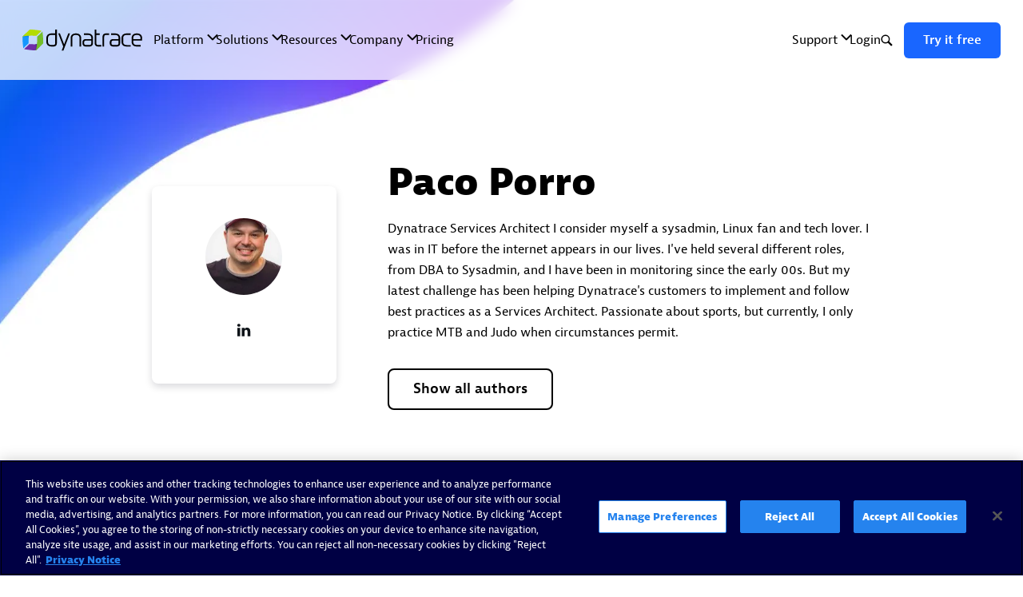

--- FILE ---
content_type: text/html; charset=UTF-8
request_url: https://www.dynatrace.com/news/blog/author/paco.porro/
body_size: 51684
content:
<!DOCTYPE html>
<html lang="en">
<head>

<meta charset="UTF-8">
<meta http-equiv="X-UA-Compatible" content="IE=edge">
<meta name="viewport" content="width=device-width, initial-scale=1">

<link rel="preload" href="https://dt-cdn.net/images/newshub-bg-default-2880-058b329f4d.webp" as="image">

<script data-cfasync="false" id="marvel" data-customerid="f00000000236551" src="https://marvel-b2-cdn.bc0a.com/marvel.js"></script>

<title>Paco Porro | Dynatrace blog</title>

<link rel="preconnect" href="https://news.cdn.dm.dynatrace.com" crossorigin>
<link rel="preconnect" href="https://cdn.b0e8.com/" crossorigin>
<link rel="preconnect" href="https://cdn.cookielaw.org" crossorigin>
<link rel="preconnect" href="https://www.googletagmanager.com" crossorigin>
<link rel="preconnect" href="https://www.google-analytics.com" crossorigin>

<link rel="preload" href="https://www.dynatrace.com/news/wp-content/themes/dynatrace-newshub/main.js?ver=1.0.0" as="script">
<link rel="preload" href="https://www.dynatrace.com/news/wp-content/plugins/dynatrace-newshub/public/js/main.js?ver=1.0.0" as="script">
<link rel="preload" href="https://marvel-b2-cdn.bc0a.com/marvel.js" as="script">
<link rel="preload" href="https://www.dynatrace.com/news/wp-content/themes/dynatrace-newshub/photoswipe.css?v=1.0.0" as="style">
<link rel="preload" href="https://www.dynatrace.com/news/wp-content/themes/dynatrace-newshub/style.css?v=1.0.0" as="style">

<link rel="stylesheet" type="text/css" href="https://www.dynatrace.com/news/wp-content/themes/dynatrace-newshub/style.css?v=1.0.0">

<script type="text/javascript">
  var dynatraceFont = dynatraceFont || {};
  dynatraceFont.storeKeysOld = ['fcache', 'fcache1', 'fcacheV2', 'fcacheV3'];
  dynatraceFont.storeKey = 'fcacheV4'

  dynatraceFont.addStyles = function addStyles(fonts) {
    if (document.getElementById('font-css') !== null) {
      return;
    }
    var scriptElem = document.getElementsByTagName('script')[0];
    var styleTag = document.createElement('style');
    styleTag.id = 'font-css';
    styleTag.setAttribute('type', 'text/css');
    styleTag.innerHTML = fonts;
    scriptElem.parentNode.insertBefore(styleTag, scriptElem);
  }

  if (localStorage.getItem(dynatraceFont.storeKey) !== null) {
    dynatraceFont.addStyles(localStorage.getItem(dynatraceFont.storeKey));
  }
</script>

<script type="speculationrules">
{
  "prerender": [{
    "where": {
      "href_matches": "/*"
    },
    "eagerness": "moderate"
  }]
}
</script>

<script id="ga-datalayer">
  window.dataLayer = window.dataLayer || [];
  function gtag(){dataLayer.push(arguments);}
    gtag('consent', 'default', {
    'ad_storage': 'granted', 'analytics_storage': 'granted',
    'wait_for_update': 500
    });
  gtag('consent', 'default', {
    'ad_storage': 'denied', 'analytics_storage': 'denied',
    'region': [
      'AT', 'BE', 'BG', 'HR', 'CY', 'CZ', 'DK', 'EE', 'FI', 'FR',
      'DE', 'GR', 'HU', 'IE', 'IT', 'LV', 'LT', 'LU', 'MT', 'NL',
      'PL', 'PT', 'RO', 'SK', 'SI', 'ES', 'SE', 'BR'
        ],    
    'wait_for_update': 500
  });

</script>
<!-- Google Tag Manager -->
<script>(function(w,d,s,l,i){w[l]=w[l]||[];w[l].push({'gtm.start':
new Date().getTime(),event:'gtm.js'});var f=d.getElementsByTagName(s)[0],
j=d.createElement(s),dl=l!='dataLayer'?'&l='+l:'';j.async=true;j.src=
'//www.googletagmanager.com/gtm.js?id='+i+dl;f.parentNode.insertBefore(j,f);
})(window,document,'script','dataLayer','GTM-PMMFLL');</script>
<!-- End Google Tag Manager -->

<script async="" data-id="bec" org-id="f00000000236551" domain=".dynatrace.com" session-timeout="86400000" src="https://cdn.b0e8.com/conv_v3.js"></script>
<script>
  var onetrust_guids = {"www.dynatrace.com": "933013ef-2764-426e-8fc7-0c9f91a46b52", "www.dynatrace.fr": "3caff47f-8e3a-4c74-ac50-99791d544160", "www.dynatrace.de": "667ffe2c-1fac-4705-89d9-ba5e125f56b1", "www.dynatrace.es": "aaedbe14-1cb4-4aaf-a59e-4c12d36e2eed", "www.dynatrace.it": "1a1690f2-f063-43b4-8177-5510a42e7479", "www.dynatrace.cn": "0"}
  if (location.host in onetrust_guids) {
    var onetrust_guid = onetrust_guids[location.host];
  } else {
    var onetrust_guid = "933013ef-2764-426e-8fc7-0c9f91a46b52-test";
  }

  (function() {
    if (onetrust_guid != "0") {
      var el = document.createElement('script');
      el.setAttribute('src', 'https://cdn.cookielaw.org/scripttemplates/otSDKStub.js');
      el.setAttribute('charset', 'UTF-8');
      el.setAttribute('data-ignore-ga', 'true');
      el.setAttribute('data-domain-script', onetrust_guid);
      document.head.appendChild(el);
    }
  })();
  </script>
<script type="text/javascript">
function OptanonWrapper() { }
</script>
<script>
    !function(){var analytics=window.analytics=window.analytics||[];if(!analytics.initialize)if(analytics.invoked)window.console&&console.error&&console.error("Segment snippet included twice.");else{analytics.invoked=!0;analytics.methods=["trackSubmit","trackClick","trackLink","trackForm","pageview","identify","reset","group","track","ready","alias","debug","page","once","off","on","addSourceMiddleware","addIntegrationMiddleware","setAnonymousId","addDestinationMiddleware"];analytics.factory=function(e){return function(){var t=Array.prototype.slice.call(arguments);t.unshift(e);analytics.push(t);return analytics}};for(var e=0;e<analytics.methods.length;e++){var key=analytics.methods[e];analytics[key]=analytics.factory(key)}analytics.load=function(key,e){var t=document.createElement("script");t.type="text/javascript";t.async=!0;t.src="https://t.dynatrace.com/analytics.js/v1/" + key + "/analytics.min.js";var n=document.getElementsByTagName("script")[0];n.parentNode.insertBefore(t,n);analytics._loadOptions=e};analytics._writeKey="bzbvRrB9RABVPe79rvJErOf58RuOHJ4w";;analytics.SNIPPET_VERSION="4.15.3";
    var useragent = navigator.userAgent.toLowerCase();
    var regex = /(gomezagent|apm synthetic agent|ruxitsynthetic|krt16m|ktxn|khte|ktht|kmwm|dynatrace|rigor|archivebox|datadogsynthetics|chrome\/38.0.2125.111)/g;
    var prod_hosts = ["www.dynatrace.com", "www.dynatrace.fr", "www.dynatrace.de", "www.dynatrace.es", "www.dynatrace.it", "www.dynatrace.cn"];
    if (prod_hosts.includes(location.host)) { key = "15mnBRiTBpJAtC1Bkl4nS7LDpWAmVyUt" } else { key = "bzbvRrB9RABVPe79rvJErOf58RuOHJ4w" };
    if (!useragent.match(regex)) {
        analytics.load(key);
        analytics.page();
    }}}();
</script>
<!-- Usersnap Script -->
  <script type="text/javascript">
    var s = document.createElement('script')
    s.async = true;
        s.src = 'https://www.dynat' + 'race.com/customscripts/usersnap.js';
    document.head.appendChild(s);
  </script>

<script>
  function loadScript(url, callback) {
    var script = document.createElement('script');
    script.type = 'text/javascript';

    script.onload = function() {
      callback();
    };

    script.src = url;
    document.getElementsByTagName('head')[0].appendChild(script);
  }

  var highlight = document.querySelectorAll('pre code');
  
  if (highlight) {
    var link = document.createElement('link');
    link.rel = 'stylesheet';
    link.href = '//cdnjs.cloudflare.com/ajax/libs/highlight.js/9.13.1/styles/atom-one-dark-reasonable.min.css';
    document.head.appendChild(link);

    document.addEventListener('DOMContentLoaded', (event) => {
      loadScript('//cdnjs.cloudflare.com/ajax/libs/highlight.js/11.8.0/highlight.min.js', function() {
        document.querySelectorAll('pre code').forEach((block) => {
          hljs.highlightBlock(block);
        });
      });
    });
  }
</script>

<link rel="icon" href="https://www.dynatrace.com/news/wp-content/themes/dynatrace-newshub/favicon.ico">
<link rel="apple-touch-icon" sizes="180x180" href="https://dt-cdn.net/images/apple-touch-icon-180x180-180-80738a22c0.png">



<meta name='robots' content='index, follow, max-image-preview:large, max-snippet:-1, max-video-preview:-1' />

	<!-- This site is optimized with the Yoast SEO Premium plugin v26.5 (Yoast SEO v26.5) - https://yoast.com/wordpress/plugins/seo/ -->
	<meta name="description" content="Dynatrace Services Architect I consider myself a sysadmin, Linux fan and tech lover. I was in IT before the internet appears in our lives. I&#039;ve held several different roles, from DBA to Sysadmin, and I have been in monitoring since the early 00s. But my latest challenge has been helping Dynatrace&#039;s customers to implement and follow best practices as a Services Architect. Passionate about sports, but currently, I only practice MTB and Judo when circumstances permit." />
	<link rel="canonical" href="https://www.dynatrace.com/news/blog/author/paco-porro/" />
	<meta property="og:locale" content="en_US" />
	<meta property="og:type" content="profile" />
	<meta property="og:title" content="Paco Porro" />
	<meta property="og:url" content="https://www.dynatrace.com/news/blog/author/paco-porro/" />
	<meta property="og:site_name" content="Dynatrace news" />
	<meta property="og:image" content="https://dt-cdn.net/wp-content/uploads/2023/01/paco_porro_alonso.jpg" />
	<meta name="twitter:card" content="summary_large_image" />
	<meta name="twitter:site" content="@Dynatrace" />
	<script type="application/ld+json" class="yoast-schema-graph">{"@context":"https://schema.org","@graph":[{"@type":"ProfilePage","@id":"https://www.dynatrace.com/news/blog/author/paco-porro/","url":"https://www.dynatrace.com/news/blog/author/paco-porro/","name":"Paco Porro | Dynatrace news","isPartOf":{"@id":"https://www.dynatrace.com/news/#website"},"primaryImageOfPage":{"@id":"https://www.dynatrace.com/news/blog/author/paco-porro/#primaryimage"},"image":{"@id":"https://www.dynatrace.com/news/blog/author/paco-porro/#primaryimage"},"thumbnailUrl":"https://news.cdn.dm.dynatrace.com/wp-content/uploads/2022/06/business-illustration-sh.jpg","description":"Dynatrace Services Architect I consider myself a sysadmin, Linux fan and tech lover. I was in IT before the internet appears in our lives. I've held several different roles, from DBA to Sysadmin, and I have been in monitoring since the early 00s. But my latest challenge has been helping Dynatrace's customers to implement and follow best practices as a Services Architect. Passionate about sports, but currently, I only practice MTB and Judo when circumstances permit.","breadcrumb":{"@id":"https://www.dynatrace.com/news/blog/author/paco-porro/#breadcrumb"},"inLanguage":"en","potentialAction":[{"@type":"ReadAction","target":["https://www.dynatrace.com/news/blog/author/paco-porro/"]}]},{"@type":"ImageObject","inLanguage":"en","@id":"https://www.dynatrace.com/news/blog/author/paco-porro/#primaryimage","url":"https://news.cdn.dm.dynatrace.com/wp-content/uploads/2022/06/business-illustration-sh.jpg","contentUrl":"https://news.cdn.dm.dynatrace.com/wp-content/uploads/2022/06/business-illustration-sh.jpg","width":1000,"height":667,"caption":"These four essential steps help SREs deliver objective success with SLOs."},{"@type":"BreadcrumbList","@id":"https://www.dynatrace.com/news/blog/author/paco-porro/#breadcrumb","itemListElement":[{"@type":"ListItem","position":1,"name":"Home","item":"https://www.dynatrace.com/news/"},{"@type":"ListItem","position":2,"name":"Archives for Paco Porro"}]},{"@type":"WebSite","@id":"https://www.dynatrace.com/news/#website","url":"https://www.dynatrace.com/news/","name":"Dynatrace news","description":"The tech industry is moving fast and our customers are as well. Stay up-to-date with the latest trends, best practices, thought leadership, and our solution&#039;s biweekly feature releases.","publisher":{"@id":"https://www.dynatrace.com/news/#organization"},"potentialAction":[{"@type":"SearchAction","target":{"@type":"EntryPoint","urlTemplate":"https://www.dynatrace.com/news/?s={search_term_string}"},"query-input":{"@type":"PropertyValueSpecification","valueRequired":true,"valueName":"search_term_string"}}],"inLanguage":"en"},{"@type":"Organization","@id":"https://www.dynatrace.com/news/#organization","name":"Dynatrace","url":"https://www.dynatrace.com/news/","logo":{"@type":"ImageObject","inLanguage":"en","@id":"https://www.dynatrace.com/news/#/schema/logo/image/","url":"https://news.cdn.dm.dynatrace.com/wp-content/uploads/2025/07/dynatrace_web.png","contentUrl":"https://news.cdn.dm.dynatrace.com/wp-content/uploads/2025/07/dynatrace_web.png","width":717,"height":201,"caption":"Dynatrace"},"image":{"@id":"https://www.dynatrace.com/news/#/schema/logo/image/"},"sameAs":["https://www.facebook.com/Dynatrace/","https://x.com/Dynatrace","https://www.instagram.com/dynatrace/","https://www.linkedin.com/company/dynatrace","https://www.youtube.com/c/dynatrace","https://en.wikipedia.org/wiki/Dynatrace","https://www.glassdoor.com/Overview/Working-at-Dynatrace-EI_IE309684.1120.htm"],"description":"Dynatrace is advancing observability for today’s digital businesses, helping to transform the complexity of modern digital ecosystems into powerful business assets. By leveraging AI-powered insights, Dynatrace enables organizations to analyze, automate, and innovate faster to drive their business forward."},{"@type":"Person","@id":"https://www.dynatrace.com/news/#/schema/person/ea54776434b368bde7e37cdac7adeaba","name":"Paco Porro","image":{"@type":"ImageObject","inLanguage":"en","@id":"https://www.dynatrace.com/news/#/schema/person/image/f8b6752a824ab13611e73e3234310d85","url":"https://news.cdn.dm.dynatrace.com/wp-content/uploads/2023/01/paco_porro_alonso-120x120.jpg","contentUrl":"https://news.cdn.dm.dynatrace.com/wp-content/uploads/2023/01/paco_porro_alonso-120x120.jpg","caption":"Paco Porro"},"description":"Dynatrace Services Architect I consider myself a sysadmin, Linux fan and tech lover. I was in IT before the internet appears in our lives. I've held several different roles, from DBA to Sysadmin, and I have been in monitoring since the early 00s. But my latest challenge has been helping Dynatrace's customers to implement and follow best practices as a Services Architect. Passionate about sports, but currently, I only practice MTB and Judo when circumstances permit.","sameAs":["francisco-porro-alonso"],"mainEntityOfPage":{"@id":"https://www.dynatrace.com/news/blog/author/paco-porro/"}}]}</script>
	<!-- / Yoast SEO Premium plugin. -->


<link rel="alternate" type="application/rss+xml" title="Dynatrace news &raquo; Feed" href="https://www.dynatrace.com/news/feed/" />
<link rel="alternate" type="application/rss+xml" title="Dynatrace news &raquo; Posts by Paco Porro Feed" href="https://www.dynatrace.com/news/blog/author/paco-porro/feed/" />
<style id='wp-img-auto-sizes-contain-inline-css' type='text/css'>
img:is([sizes=auto i],[sizes^="auto," i]){contain-intrinsic-size:3000px 1500px}
/*# sourceURL=wp-img-auto-sizes-contain-inline-css */
</style>
<style id='classic-theme-styles-inline-css' type='text/css'>
/*! This file is auto-generated */
.wp-block-button__link{color:#fff;background-color:#32373c;border-radius:9999px;box-shadow:none;text-decoration:none;padding:calc(.667em + 2px) calc(1.333em + 2px);font-size:1.125em}.wp-block-file__button{background:#32373c;color:#fff;text-decoration:none}
/*# sourceURL=/wp-includes/css/classic-themes.min.css */
</style>
<style>.post-thumbnail img[src$='.svg'] { width: 100%; height: auto; }</style><meta name="twitter:partner" content="tfwp" />
<meta name="twitter:card" content="summary" /><meta name="twitter:title" content="Paco Porro" /><meta name="twitter:description" content="Dynatrace Services Architect I consider myself a sysadmin, Linux fan and tech lover. I was in IT before the internet appears in our lives. I&#039;ve held several different roles, from DBA to Sysadmin, and I have been in monitoring since the early 00s. But my latest challenge has been helping Dynatrace&#039;s customers to implement and&hellip;" />


<style id='global-styles-inline-css' type='text/css'>
:root{--wp--preset--aspect-ratio--square: 1;--wp--preset--aspect-ratio--4-3: 4/3;--wp--preset--aspect-ratio--3-4: 3/4;--wp--preset--aspect-ratio--3-2: 3/2;--wp--preset--aspect-ratio--2-3: 2/3;--wp--preset--aspect-ratio--16-9: 16/9;--wp--preset--aspect-ratio--9-16: 9/16;--wp--preset--color--black: #000000;--wp--preset--color--cyan-bluish-gray: #abb8c3;--wp--preset--color--white: #ffffff;--wp--preset--color--pale-pink: #f78da7;--wp--preset--color--vivid-red: #cf2e2e;--wp--preset--color--luminous-vivid-orange: #ff6900;--wp--preset--color--luminous-vivid-amber: #fcb900;--wp--preset--color--light-green-cyan: #7bdcb5;--wp--preset--color--vivid-green-cyan: #00d084;--wp--preset--color--pale-cyan-blue: #8ed1fc;--wp--preset--color--vivid-cyan-blue: #0693e3;--wp--preset--color--vivid-purple: #9b51e0;--wp--preset--gradient--vivid-cyan-blue-to-vivid-purple: linear-gradient(135deg,rgb(6,147,227) 0%,rgb(155,81,224) 100%);--wp--preset--gradient--light-green-cyan-to-vivid-green-cyan: linear-gradient(135deg,rgb(122,220,180) 0%,rgb(0,208,130) 100%);--wp--preset--gradient--luminous-vivid-amber-to-luminous-vivid-orange: linear-gradient(135deg,rgb(252,185,0) 0%,rgb(255,105,0) 100%);--wp--preset--gradient--luminous-vivid-orange-to-vivid-red: linear-gradient(135deg,rgb(255,105,0) 0%,rgb(207,46,46) 100%);--wp--preset--gradient--very-light-gray-to-cyan-bluish-gray: linear-gradient(135deg,rgb(238,238,238) 0%,rgb(169,184,195) 100%);--wp--preset--gradient--cool-to-warm-spectrum: linear-gradient(135deg,rgb(74,234,220) 0%,rgb(151,120,209) 20%,rgb(207,42,186) 40%,rgb(238,44,130) 60%,rgb(251,105,98) 80%,rgb(254,248,76) 100%);--wp--preset--gradient--blush-light-purple: linear-gradient(135deg,rgb(255,206,236) 0%,rgb(152,150,240) 100%);--wp--preset--gradient--blush-bordeaux: linear-gradient(135deg,rgb(254,205,165) 0%,rgb(254,45,45) 50%,rgb(107,0,62) 100%);--wp--preset--gradient--luminous-dusk: linear-gradient(135deg,rgb(255,203,112) 0%,rgb(199,81,192) 50%,rgb(65,88,208) 100%);--wp--preset--gradient--pale-ocean: linear-gradient(135deg,rgb(255,245,203) 0%,rgb(182,227,212) 50%,rgb(51,167,181) 100%);--wp--preset--gradient--electric-grass: linear-gradient(135deg,rgb(202,248,128) 0%,rgb(113,206,126) 100%);--wp--preset--gradient--midnight: linear-gradient(135deg,rgb(2,3,129) 0%,rgb(40,116,252) 100%);--wp--preset--font-size--small: 13px;--wp--preset--font-size--medium: 20px;--wp--preset--font-size--large: 36px;--wp--preset--font-size--x-large: 42px;--wp--preset--spacing--20: 0.44rem;--wp--preset--spacing--30: 0.67rem;--wp--preset--spacing--40: 1rem;--wp--preset--spacing--50: 1.5rem;--wp--preset--spacing--60: 2.25rem;--wp--preset--spacing--70: 3.38rem;--wp--preset--spacing--80: 5.06rem;--wp--preset--shadow--natural: 6px 6px 9px rgba(0, 0, 0, 0.2);--wp--preset--shadow--deep: 12px 12px 50px rgba(0, 0, 0, 0.4);--wp--preset--shadow--sharp: 6px 6px 0px rgba(0, 0, 0, 0.2);--wp--preset--shadow--outlined: 6px 6px 0px -3px rgb(255, 255, 255), 6px 6px rgb(0, 0, 0);--wp--preset--shadow--crisp: 6px 6px 0px rgb(0, 0, 0);}:where(.is-layout-flex){gap: 0.5em;}:where(.is-layout-grid){gap: 0.5em;}body .is-layout-flex{display: flex;}.is-layout-flex{flex-wrap: wrap;align-items: center;}.is-layout-flex > :is(*, div){margin: 0;}body .is-layout-grid{display: grid;}.is-layout-grid > :is(*, div){margin: 0;}:where(.wp-block-columns.is-layout-flex){gap: 2em;}:where(.wp-block-columns.is-layout-grid){gap: 2em;}:where(.wp-block-post-template.is-layout-flex){gap: 1.25em;}:where(.wp-block-post-template.is-layout-grid){gap: 1.25em;}.has-black-color{color: var(--wp--preset--color--black) !important;}.has-cyan-bluish-gray-color{color: var(--wp--preset--color--cyan-bluish-gray) !important;}.has-white-color{color: var(--wp--preset--color--white) !important;}.has-pale-pink-color{color: var(--wp--preset--color--pale-pink) !important;}.has-vivid-red-color{color: var(--wp--preset--color--vivid-red) !important;}.has-luminous-vivid-orange-color{color: var(--wp--preset--color--luminous-vivid-orange) !important;}.has-luminous-vivid-amber-color{color: var(--wp--preset--color--luminous-vivid-amber) !important;}.has-light-green-cyan-color{color: var(--wp--preset--color--light-green-cyan) !important;}.has-vivid-green-cyan-color{color: var(--wp--preset--color--vivid-green-cyan) !important;}.has-pale-cyan-blue-color{color: var(--wp--preset--color--pale-cyan-blue) !important;}.has-vivid-cyan-blue-color{color: var(--wp--preset--color--vivid-cyan-blue) !important;}.has-vivid-purple-color{color: var(--wp--preset--color--vivid-purple) !important;}.has-black-background-color{background-color: var(--wp--preset--color--black) !important;}.has-cyan-bluish-gray-background-color{background-color: var(--wp--preset--color--cyan-bluish-gray) !important;}.has-white-background-color{background-color: var(--wp--preset--color--white) !important;}.has-pale-pink-background-color{background-color: var(--wp--preset--color--pale-pink) !important;}.has-vivid-red-background-color{background-color: var(--wp--preset--color--vivid-red) !important;}.has-luminous-vivid-orange-background-color{background-color: var(--wp--preset--color--luminous-vivid-orange) !important;}.has-luminous-vivid-amber-background-color{background-color: var(--wp--preset--color--luminous-vivid-amber) !important;}.has-light-green-cyan-background-color{background-color: var(--wp--preset--color--light-green-cyan) !important;}.has-vivid-green-cyan-background-color{background-color: var(--wp--preset--color--vivid-green-cyan) !important;}.has-pale-cyan-blue-background-color{background-color: var(--wp--preset--color--pale-cyan-blue) !important;}.has-vivid-cyan-blue-background-color{background-color: var(--wp--preset--color--vivid-cyan-blue) !important;}.has-vivid-purple-background-color{background-color: var(--wp--preset--color--vivid-purple) !important;}.has-black-border-color{border-color: var(--wp--preset--color--black) !important;}.has-cyan-bluish-gray-border-color{border-color: var(--wp--preset--color--cyan-bluish-gray) !important;}.has-white-border-color{border-color: var(--wp--preset--color--white) !important;}.has-pale-pink-border-color{border-color: var(--wp--preset--color--pale-pink) !important;}.has-vivid-red-border-color{border-color: var(--wp--preset--color--vivid-red) !important;}.has-luminous-vivid-orange-border-color{border-color: var(--wp--preset--color--luminous-vivid-orange) !important;}.has-luminous-vivid-amber-border-color{border-color: var(--wp--preset--color--luminous-vivid-amber) !important;}.has-light-green-cyan-border-color{border-color: var(--wp--preset--color--light-green-cyan) !important;}.has-vivid-green-cyan-border-color{border-color: var(--wp--preset--color--vivid-green-cyan) !important;}.has-pale-cyan-blue-border-color{border-color: var(--wp--preset--color--pale-cyan-blue) !important;}.has-vivid-cyan-blue-border-color{border-color: var(--wp--preset--color--vivid-cyan-blue) !important;}.has-vivid-purple-border-color{border-color: var(--wp--preset--color--vivid-purple) !important;}.has-vivid-cyan-blue-to-vivid-purple-gradient-background{background: var(--wp--preset--gradient--vivid-cyan-blue-to-vivid-purple) !important;}.has-light-green-cyan-to-vivid-green-cyan-gradient-background{background: var(--wp--preset--gradient--light-green-cyan-to-vivid-green-cyan) !important;}.has-luminous-vivid-amber-to-luminous-vivid-orange-gradient-background{background: var(--wp--preset--gradient--luminous-vivid-amber-to-luminous-vivid-orange) !important;}.has-luminous-vivid-orange-to-vivid-red-gradient-background{background: var(--wp--preset--gradient--luminous-vivid-orange-to-vivid-red) !important;}.has-very-light-gray-to-cyan-bluish-gray-gradient-background{background: var(--wp--preset--gradient--very-light-gray-to-cyan-bluish-gray) !important;}.has-cool-to-warm-spectrum-gradient-background{background: var(--wp--preset--gradient--cool-to-warm-spectrum) !important;}.has-blush-light-purple-gradient-background{background: var(--wp--preset--gradient--blush-light-purple) !important;}.has-blush-bordeaux-gradient-background{background: var(--wp--preset--gradient--blush-bordeaux) !important;}.has-luminous-dusk-gradient-background{background: var(--wp--preset--gradient--luminous-dusk) !important;}.has-pale-ocean-gradient-background{background: var(--wp--preset--gradient--pale-ocean) !important;}.has-electric-grass-gradient-background{background: var(--wp--preset--gradient--electric-grass) !important;}.has-midnight-gradient-background{background: var(--wp--preset--gradient--midnight) !important;}.has-small-font-size{font-size: var(--wp--preset--font-size--small) !important;}.has-medium-font-size{font-size: var(--wp--preset--font-size--medium) !important;}.has-large-font-size{font-size: var(--wp--preset--font-size--large) !important;}.has-x-large-font-size{font-size: var(--wp--preset--font-size--x-large) !important;}
/*# sourceURL=global-styles-inline-css */
</style>
</head>

<body class="archive author author-paco-porro author-495 wp-theme-dynatrace-newshub ">

<!-- Google Tag Manager -->
<noscript><iframe src="//www.googletagmanager.com/ns.html?id=GTM-PMMFLL"
height="0" width="0" style="display:none;visibility:hidden"></iframe></noscript>
<!-- End Google Tag Manager -->
<dt-common-navigation
  variant="light-transparent"
  endpoint="live-en"
  
  
>
</dt-common-navigation>
<svg xmlns="https://www.w3.org/2000/svg" style="width:0; height:0; display: none;" aria-hidden="true" hidden>
  <defs>
		<symbol id="mail" viewBox="0 0 512 512">
      <path d="m76.41,96c-27.19,0-48.98,22.49-48.98,49.17v221.5c0,26.68,21.79,49.34,48.98,49.34h359.19c27.19,0,48.98-22.66,48.98-49.34v-221.5c0-26.68-21.79-49.17-48.98-49.17H76.41Zm2.38,32h354.6l-167.69,156c-6.1,5.68-12.93,5.68-19.05,0L78.79,128Zm-18.71,26.67l111.23,103.34-111.23,108.67v-212Zm391.84,0v212l-110.89-108.84,110.89-103.16Zm-134.35,125.17l105.95,104.17H88.65l106.3-104,29.25,27.16c17.73,16.47,46.22,16.49,63.95,0l29.42-27.34Z"/>
    </symbol>

    <symbol id="x" viewBox="0 0 512 512">
      <path d="M289.1,221.2l129.5-150.6h-30.7l-112.5,130.7-89.8-130.7h-103.6l135.8,197.7-135.8,157.9h30.7l118.8-138.1,94.9,138.1h103.6l-140.9-205h0ZM247.1,270.1l-13.8-19.7L123.8,93.8h47.1l88.4,126.4,13.8,19.7,114.9,164.3h-47.1l-93.7-134.1h0Z"/>
    </symbol>

    <symbol id="linkedin" viewBox="0 0 512 512">
			<path d="M151.9,434.3V192.2H71.2v244.7h80.7V434.3z M112.8,158.4c28.6,0,46.8-18.2,46.8-41.6
				c-2.6-23.4-18.2-41.6-46.8-41.6S66,93.3,66,116.8S84.2,158.4,112.8,158.4L112.8,158.4L112.8,158.4z"/>
			<path d="M198.7,434.3h80.7V298.9c0-7.8,0-15.6,2.6-20.8c5.2-15.6,18.2-28.6,41.6-28.6c28.6,0,41.6,23.4,41.6,54.7
				v130.1H446V293.7c0-75.5-39-109.3-93.7-109.3c-44.2,0-62.5,23.4-72.9,41.6l0,0v-33.8h-80.7C198.7,215.7,198.7,434.3,198.7,434.3
				L198.7,434.3z"/>
	  </symbol>

    <symbol id="slideshare" viewBox="0 0 512 512">
      <g>
      	<ellipse cx="200" cy="219.3" rx="50.4" ry="47.4"/>
      	<ellipse cx="318.3" cy="219.3" rx="50.4" ry="47.4"/>
      	<g>
      		<path d="M453.3,242.7c-1.9-0.2-5.9,2.2-11.4,5.7v-164c0-21.2-17.2-38.4-38.4-38.4H109.8
      			c-21.2,0-38.4,17.2-38.4,38.4v164.8c-6.1-4-10.6-6.8-12.7-6.6c-5.3,0.6-10.3,3.6-8.1,12.8c2.2,9.1,36.7,42.8,89.9,64
      			c-5.7,13.6-9.2,30.9-9.2,49.8c0,10.7,1.7,39.9,15,61.3c7.7,12.4,28.2,33.4,52.9,35.1c11.9,0.8,25.3,0.8,36.6-8.6
      			c10.4-8.7,14.9-22.1,14.8-29.7c0-1,0-50.7,0-86.1l10.9,3.8c0,35.1,0,81.4,0,82.3c-0.1,7.5,4.4,21,14.8,29.7
      			c11.3,9.4,24.7,9.4,36.6,8.6c24.6-1.7,45.1-22.7,52.9-35.1c13.3-21.4,15-50.6,15-61.3c0-18.9-3.4-36.2-9.2-49.8
      			c53.3-21.2,87.7-54.9,89.9-64C463.7,246.3,458.6,243.3,453.3,242.7z M342.8,285.9c-9.5,1.4-45.7,1.1-60.2,0.3
      			c-14.5-0.8-20.9,12.3-21.2,20c0,0,0,0.1,0,0.2c-5.6-4.6-11-9.8-15.4-13.6c-3.4-4.1-9.5-7-16.6-6.6c-14.5,0.8-50.7,1.1-60.2-0.3
      			c-9.5-1.4-36.8-5.3-60.4-15c-5.6-2.3-11-5.1-16.2-8.1V94c0-14.3,11.6-25.9,25.9-25.9h276.2c14.3,0,25.9,11.6,25.9,25.9v168.1
      			c-5.5,3.2-11.4,6.3-17.4,8.8C379.5,280.6,352.2,284.5,342.8,285.9z"/>
      	</g>
      </g>
    </symbol>

    <symbol id="facebook" viewBox="0 0 512 512">
			<path d="M205.8,463.4V270.5h-63.4V186h63.4v-31.7c0-58.1,42.3-108.3,95.1-108.3h68.7v84.5h-68.7
				c-7.9,0-15.8,7.9-15.8,23.8v34.3h84.5v84.5h-84.5V466h-79.2V463.4z"/>
		</symbol>

    <symbol id="website" viewBox="0 0 512 512">
    	<path d="M445.583,251.194c-2.542-97.573-80.791-178.516-177.91-184.326c-7.401-1.138-15.24-1.134-21.959-0.124
    		C144.935,72.049,65.992,155.287,65.992,256.241C65.992,360.874,151.155,446,255.835,446c102.589,0,187.631-83.31,189.753-185.796
    		c0.28-1.443,0.42-2.905,0.42-4.456C446.008,254.176,445.864,252.646,445.583,251.194z M271.545,281.161V230.33
    		c25.918,0.46,49.648,2.157,72.305,5.179c0.435,6.981,0.478,14.04,0.478,20.24v0.835c0,6.699,0,13.078-0.385,19.386
    		C321.328,278.995,297.564,280.693,271.545,281.161z M371.844,271.271c0.229-4.822,0.338-9.946,0.338-15.523
    		c0-5.134-0.128-10.327-0.379-15.512c0.755,0.159,1.505,0.311,2.251,0.47c29.184,6.208,39.781,12.789,43.09,15.461
    		c-3.439,2.585-15.158,8.682-42.929,14.611C373.439,270.948,372.648,271.11,371.844,271.271z M383.596,214.062
    		c-4.566-1.037-9.368-2.008-14.603-2.956c-4.69-32.553-14.552-62.464-28.588-86.659c-1.874-3.247-3.829-6.389-5.855-9.418
    		c40.548,22.749,70.022,62.528,79.599,108.059C405.757,219.761,395.673,216.784,383.596,214.062z M340.361,304.694
    		c-4.571,26.006-12.667,49.512-23.541,68.27c-12.152,20.951-28.765,36.282-45.275,42.049V309.219
    		C296.104,308.809,318.214,307.355,340.361,304.694z M333.467,398.036c2.402-3.501,4.718-7.173,6.934-10.997
    		c14.045-24.223,23.906-54.135,28.592-86.671c5.039-0.915,9.935-1.907,14.599-2.952c12.181-2.75,22.343-5.754,30.81-9.123
    		C404.955,334.778,374.97,375.198,333.467,398.036z M271.545,202.255V96.47c16.358,5.744,32.884,21.067,45.048,42.051
    		c11.249,19.368,19.502,42.863,24.001,68.253C318.474,204.121,296.292,202.667,271.545,202.255z M173.943,206.764
    		c4.435-24.67,12.855-48.162,24.489-68.245c14.558-25.105,28.839-38.154,46.999-42.638v106.354
    		C214.413,202.626,194.794,204.206,173.943,206.764z M245.432,230.301v50.875c-33.017-0.466-54.359-2.414-75.067-5.214
    		c-0.227-2.013-0.499-4.035-0.773-6.062c-0.627-4.666-1.276-9.49-1.276-14.152c0-4.676,0.649-9.504,1.276-14.17
    		c0.274-2.028,0.55-4.051,0.773-6.063C191.143,232.707,212.504,230.754,245.432,230.301z M140.622,240.236
    		c-0.26,5.305-0.39,10.502-0.39,15.512c0,5.006,0.13,10.199,0.39,15.502c-0.761-0.154-1.518-0.313-2.266-0.476
    		c-26.384-5.631-38.494-11.917-42.572-14.984c4.202-3.241,16.316-9.492,42.572-15.084
    		C139.104,240.543,139.857,240.387,140.622,240.236z M171.985,124.439c-14.038,24.207-23.901,54.118-28.594,86.669
    		c-5.229,0.95-10.022,1.925-14.58,2.952c-12.479,2.818-22.832,5.898-31.386,9.356c9.612-46.181,39.571-86.349,80.869-109.051
    		C176.106,117.601,173.999,120.964,171.985,124.439z M128.816,297.416c4.658,1.041,9.546,2.033,14.574,2.952
    		c4.69,32.53,14.552,62.441,28.594,86.671c2.348,4.055,4.814,7.939,7.385,11.646c-42.266-22.782-72.725-63.583-82.176-110.731
    		C105.831,291.449,116.424,294.622,128.816,297.416z M245.432,309.234v106.368c-18.496-4.554-33.375-17.917-47.719-42.638
    		c-10.62-18.309-18.37-41.245-23.07-68.258C195.839,307.32,214.766,308.844,245.432,309.234z"/>
  	</symbol>

    <symbol id="rss" viewBox="0 0 512 512">
      <circle cx="129.4" cy="382.5" r="63.2"/>
      <path d="M109.1,179.7c-14.7,0-29.1,1.4-43.1,4.2v61c13.7-3.7,28.2-5.7,43.1-5.7c90.4,0,163.7,73.3,163.7,163.7
       c0,14.9-2,29.4-5.8,43.2h61.1c2.7-14,4.2-28.4,4.2-43.2C332.3,279.6,232.4,179.7,109.1,179.7z"/>
      <path d="M119.3,66c-18.1,0-35.9,1.5-53.3,4.4v60.4c17.2-3.5,35-5.3,53.3-5.3c147.6,0,267.3,119.7,267.3,267.3
       c0,18.3-1.9,36.1-5.4,53.3h60.5c2.9-17.4,4.4-35.2,4.4-53.3C446,212.2,299.7,66,119.3,66z"/>
    </symbol>

    <g id="search_magnifyingglass">
      <path d="M200.759,104.318c25.76,0,49.979,10.032,68.194,28.248c37.6,37.604,37.6,98.785,0,136.385
      c-18.216,18.216-42.434,28.248-68.194,28.248c-25.76,0-49.978-10.032-68.194-28.248c-18.216-18.212-28.245-42.431-28.245-68.19
      s10.029-49.979,28.245-68.194C150.781,114.351,174.999,104.318,200.759,104.318 M200.759,66
      c-34.486,0-68.973,13.157-95.286,39.475c-52.628,52.623-52.628,137.948,0,190.572c26.31,26.314,60.796,39.471,95.286,39.471
      c34.486,0,68.973-13.156,95.287-39.471c52.627-52.627,52.627-137.949,0-190.572C269.731,79.157,235.245,66,200.759,66L200.759,66z"></path>
      <path d="M443.765,411.84c2.979,2.979,2.979,7.858,0,10.837l-21.083,21.09c-2.979,2.979-7.854,2.979-10.837,0
      l-106.699-106.7c-2.979-2.979-2.979-7.857,0-10.836l21.086-21.087c2.982-2.979,7.854-2.979,10.837,0L443.765,411.84z"></path>
    </g>

		<symbol id="external_link" viewBox="0 0 512 512">
			<path d="M400 253.588V400H112V112h146.412l-48-48H80c-8.837 0-16 7.164-16 16v352c0 8.837 7.163 16 16 16h352c8.837 0 16-7.163 16-16V301.588l-48-48z"/>
			<path d="M278.294 64l62.226 62.225L210.745 256 256 301.255 385.775 171.48 448 233.706V64z"/>
		</symbol>

		<symbol id="dropdown_open" viewBox="0 0 512 512">
			<path d="M403.078 142.412L256 289.49 108.922 142.412l-45.255 45.255L256 380l192.333-192.333z"/>
		</symbol>

		<symbol id="support_help" viewBox="0 0 512 512">
			<path d="M256 64C149.961 64 64 149.961 64 256s85.961 192 192 192 192-85.961 192-192S362.039 64 256 64zm0 24.008c28.875 0 55.612 7.942 79.334 20.775l-35.692 35.708c-13.545-5.31-28.192-8.483-43.642-8.483-15.444 0-30.09 3.173-43.636 8.483l-35.695-35.708C200.384 95.95 227.128 88.008 256 88.008zM144.482 299.643l-35.715 35.7C95.953 311.62 88 284.875 88 256s7.953-55.604 20.767-79.334l35.715 35.7C139.172 225.933 136 240.558 136 256c0 15.45 3.172 30.098 8.482 43.643zM256 424c-28.872 0-55.616-7.95-79.331-20.76l35.695-35.715c13.545 5.31 28.192 8.483 43.636 8.483 15.45 0 30.097-3.173 43.642-8.483l35.692 35.716C311.612 416.05 284.875 424 256 424zm0-71.996c-53.022 0-96.004-42.982-96.004-96.004s42.982-96.004 96.004-96.004 96.004 42.982 96.004 96.004-42.982 96.004-96.004 96.004zm111.51-52.36C372.833 286.097 376 271.45 376 256c0-15.442-3.166-30.067-8.49-43.634l35.722-35.7C416.052 200.396 424 227.126 424 256c0 28.875-7.948 55.62-20.768 79.343l-35.723-35.7z"/>
		</symbol>

		<symbol id="filter" viewBox="0 0 512 512">
			<path d="M437.974 80H74.031c-6.39 0-10.845 5.166-9.906 11.478l4.317 28.937c.946 6.313 5.34 15.238 9.763 19.837l127.396 132.38c4.424 4.6 8.727 13.54 9.559 19.86L231.494 420.5c.832 6.328 6.737 11.501 13.128 11.501h22.754c6.39 0 12.303-5.173 13.135-11.5l16.326-128.008c.84-6.32 5.142-15.26 9.567-19.86l127.389-132.38c4.431-4.6 8.825-13.524 9.763-19.837l4.317-28.937C448.82 85.166 444.365 80 437.974 80zm-65.524 54.774l-36.132 37.547a12 12 0 0 1-8.646 3.68H184.33a12 12 0 0 1-8.647-3.68l-36.133-37.547c-2.446-2.541-.645-6.774 2.882-6.774h227.135c3.527 0 5.328 4.232 2.883 6.774z"/>
		</symbol>

		<symbol id="info" viewBox="0 0 16 32">
			<path d="M2.29335 32H3.31557V30.9778H2.29335V32ZM10.4711 32H11.4933V30.9778H10.4711V32ZM6.38224 32H7.40446V30.9778H6.38224V32ZM0.248901 32H1.27112V30.9778H0.248901V32ZM4.33779 32H5.36001V30.9778H4.33779V32ZM8.42668 32H9.4489V30.9778H8.42668V32ZM14.56 32H15.5822V30.9778H14.56V32ZM12.5156 32H13.5378V30.9778H12.5156V32ZM6.38224 1.02222H7.40446V0H6.38224V1.02222ZM10.4711 1.02222H11.4933V0H10.4711V1.02222ZM4.33779 1.02222H5.36001V0H4.33779V1.02222ZM8.42668 1.02222H9.4489V0H8.42668V1.02222ZM10.4711 2.74222H11.4933V1.72H10.4711V2.74222ZM4.33779 2.74222H5.36001V1.72H4.33779V2.74222ZM8.42668 2.74222H9.4489V1.72H8.42668V2.74222ZM6.38224 2.74222H7.40446V1.72H6.38224V2.74222ZM8.42668 4.46222H9.4489V3.44H8.42668V4.46222ZM4.33779 4.46222H5.36001V3.44H4.33779V4.46222ZM10.4711 4.46222H11.4933V3.44H10.4711V4.46222ZM6.38224 4.46222H7.40446V3.44H6.38224V4.46222ZM8.42668 6.18222H9.4489V5.16H8.42668V6.18222ZM6.38224 6.18222H7.40446V5.16H6.38224V6.18222ZM4.33779 6.18222H5.36001V5.16H4.33779V6.18222ZM10.4711 6.18222H11.4933V5.16H10.4711V6.18222ZM4.33779 11.3467H5.36001V10.3244H4.33779V11.3467ZM2.29335 11.3467H3.31557V10.3244H2.29335V11.3467ZM10.4711 11.3467H11.4933V10.3244H10.4711V11.3467ZM6.38224 11.3467H7.40446V10.3244H6.38224V11.3467ZM0.248901 11.3467H1.27112V10.3244H0.248901V11.3467ZM8.42668 11.3467H9.4489V10.3244H8.42668V11.3467ZM10.4711 13.0667H11.4933V12.0444H10.4711V13.0667ZM2.29335 13.0667H3.31557V12.0444H2.29335V13.0667ZM6.38224 13.0667H7.40446V12.0444H6.38224V13.0667ZM4.33779 13.0667H5.36001V12.0444H4.33779V13.0667ZM8.42668 13.0667H9.4489V12.0444H8.42668V13.0667ZM0.248901 13.0667H1.27112V12.0444H0.248901V13.0667ZM2.29335 14.7867H3.31557V13.7644H2.29335V14.7867ZM8.42668 14.7867H9.4489V13.7644H8.42668V14.7867ZM4.33779 14.7867H5.36001V13.7644H4.33779V14.7867ZM0.248901 14.7867H1.27112V13.7644H0.248901V14.7867ZM6.38224 14.7867H7.40446V13.7644H6.38224V14.7867ZM10.4711 14.7867H11.4933V13.7644H10.4711V14.7867ZM6.38224 16.5067H7.40446V15.4844H6.38224V16.5067ZM4.33779 16.5067H5.36001V15.4844H4.33779V16.5067ZM8.42668 16.5067H9.4489V15.4844H8.42668V16.5067ZM10.4711 16.5067H11.4933V15.4844H10.4711V16.5067ZM10.4711 18.2267H11.4933V17.2044H10.4711V18.2267ZM4.33779 18.2267H5.36001V17.2044H4.33779V18.2267ZM8.42668 18.2267H9.4489V17.2044H8.42668V18.2267ZM6.38224 18.2267H7.40446V17.2044H6.38224V18.2267ZM10.4711 19.9467H11.4933V18.9244H10.4711V19.9467ZM6.38224 19.9467H7.40446V18.9244H6.38224V19.9467ZM4.33779 19.9467H5.36001V18.9244H4.33779V19.9467ZM8.42668 19.9467H9.4489V18.9244H8.42668V19.9467ZM4.33779 21.6667H5.36001V20.6444H4.33779V21.6667ZM6.38224 21.6667H7.40446V20.6444H6.38224V21.6667ZM8.42668 21.6667H9.4489V20.6444H8.42668V21.6667ZM10.4711 21.6667H11.4933V20.6444H10.4711V21.6667ZM4.33779 23.3867H5.36001V22.3644H4.33779V23.3867ZM8.42668 23.3867H9.4489V22.3644H8.42668V23.3867ZM10.4711 23.3867H11.4933V22.3644H10.4711V23.3867ZM6.38224 23.3867H7.40446V22.3644H6.38224V23.3867ZM4.33779 25.1067H5.36001V24.0844H4.33779V25.1067ZM8.42668 25.1067H9.4489V24.0844H8.42668V25.1067ZM6.38224 25.1067H7.40446V24.0844H6.38224V25.1067ZM10.4711 25.1067H11.4933V24.0844H10.4711V25.1067ZM4.33779 26.8267H5.36001V25.8044H4.33779V26.8267ZM8.42668 26.8267H9.4489V25.8044H8.42668V26.8267ZM10.4711 26.8267H11.4933V25.8044H10.4711V26.8267ZM6.38224 26.8267H7.40446V25.8044H6.38224V26.8267ZM10.4711 28.5467H11.4933V27.5244H10.4711V28.5467ZM8.42668 28.5467H9.4489V27.5244H8.42668V28.5467ZM6.38224 28.5467H7.40446V27.5244H6.38224V28.5467ZM4.33779 28.5467H5.36001V27.5244H4.33779V28.5467ZM14.56 29.2444V30.2667H15.5822V29.2444H14.56ZM12.5156 30.2667H13.5378V29.2444H12.5156V30.2667ZM0.248901 30.2667H1.27112V29.2444H0.248901V30.2667ZM10.4711 30.2667H11.4933V29.2444H10.4711V30.2667ZM2.29335 30.2667H3.31557V29.2444H2.29335V30.2667ZM8.42668 30.2667H9.4489V29.2444H8.42668V30.2667ZM4.33779 30.2667H5.36001V29.2444H4.33779V30.2667ZM6.38224 30.2667H7.40446V29.2444H6.38224V30.2667Z" fill="black"/>
		</symbol>

  </defs>
</svg>


<main class="author-archive layout is-flex">

  <div class="container">
    <img src="https://dt-cdn.net/images/wave-half-left-1920-a5c903653b.jpg" class="masthead__background" alt="Section background" />
    <div itemscope itemtype="https://schema.org/Person" class="authorprofile  authorprofile--page">
  <div class="authorbox">
  <div itemprop="image" class="author__avatar">
          <img src="https://news.cdn.dm.dynatrace.com/wp-content/uploads/2023/01/paco_porro_alonso-150x150.jpg" width="124" height="124" srcset="https://news.cdn.dm.dynatrace.com/wp-content/uploads/2023/01/paco_porro_alonso.jpg 2x" alt="Paco Porro" class="avatar avatar-124 wp-user-avatar wp-user-avatar-124 alignnone photo" />
      </div>
  <span class="author__name byline vcard h-card p-author" itemprop="name">
  <span class="fn p-name">
    <a href="/news/blog/author/paco-porro/">Paco Porro</a>
  </span>
</span>
  <p class="author__social">
        <a href="https://www.linkedin.com/in/francisco-porro-alonso" target="_blank" class="btn btn--icon">
  <svg role="img" class="icon" viewBox="0 0 512 512">
    <use xmlns:xlink="https://www.w3.org/1999/xlink" xlink:href="#linkedin"></use>
  </svg>
</a>
              </p>
  </div>
    <div class="author__details">
    <h1>Paco Porro</h1>
          <p class="author__description" itemprop="description">
        Dynatrace Services Architect
I consider myself a sysadmin, Linux fan and tech lover. I was in IT before the internet appears in our lives.
I've held several different roles, from DBA to Sysadmin, and I  have been in monitoring since the early 00s. But my latest challenge has been helping Dynatrace's customers to implement and follow best practices as a Services Architect.
Passionate about sports, but currently, I only practice MTB and Judo when circumstances permit.
      </p>
              <a href="https://www.dynatrace.com/news/blog/author/" class="btn btn--tertiary">Show all authors</a>
      </div>
  </div>
  </div>

   <div class="js-container container container--feed  "
     >
       <span class="container__header js-container-header" >
  Paco Porro's articles
</span>    <div class="feed--grid feed--grid--3cols js-feed"
          >
   <a href="https://www.dynatrace.com/news/blog/slo-service-creating-global-slos/"
id="58396" class="feeditem js-feeditem hentry h-entry post-58396 post type-post status-publish format-standard has-post-thumbnail category-devops category-engineering category-observability tag-service-level-objectives tag-slo-management tag-slos">

        
      <div class="feeditem__image feeditem__image--custom featured-image">
  <img src="https://news.cdn.dm.dynatrace.com/wp-content/uploads/2022/06/business-illustration-sh-300x200.jpg"
       srcset="https://news.cdn.dm.dynatrace.com/wp-content/uploads/2022/06/business-illustration-sh-300x200.jpg 300w, https://news.cdn.dm.dynatrace.com/wp-content/uploads/2022/06/business-illustration-sh-768x512.jpg 768w, https://news.cdn.dm.dynatrace.com/wp-content/uploads/2022/06/business-illustration-sh-200x133.jpg 200w, https://news.cdn.dm.dynatrace.com/wp-content/uploads/2022/06/business-illustration-sh-400x267.jpg 400w, https://news.cdn.dm.dynatrace.com/wp-content/uploads/2022/06/business-illustration-sh-600x400.jpg 600w, https://news.cdn.dm.dynatrace.com/wp-content/uploads/2022/06/business-illustration-sh-800x534.jpg 800w, https://news.cdn.dm.dynatrace.com/wp-content/uploads/2022/06/business-illustration-sh.jpg 1000w"
       sizes="(min-width: 768px) 50vw, (min-width: 992px) 25vw, 100vw"
       alt="illustration showing the concept of SLOs, implementing service level objectives, implementing SLOs, global SLO services"
       loading="lazy"
       width="800"
       height="450">
</div>


    <article class="feeditem__content feeditem__content--">
      <div class="feeditem__content__header">
                        <div class="feeditem__meta">
                  </div>
      </div>

      <div class="feeditem__content__main">
        <h2 class="feeditem__title entry-title p-name">
          SLO service: Creating global SLOs for enterprise-wide quality standards
        </h2>
                </div>

      <div class="feeditem__content__footer">
          <div class="author">
  <span class="author__name byline vcard h-card p-author">
    <span class="fn p-name">
      By Paco Porro -
    </span>
  </span>
</div>
                        <time class="feeditem__date published updated dt-published" datetime="2023-07-05T07:35:51+00:00">
              July 5, 2023
            </time>
                  
      </div>
      <div class="feeditem__content__button">
        <span class="btn btn--link">
          Read now <svg width="19" height="10" viewBox="0 0 19 10" fill="none" xmlns="https://www.w3.org/2000/svg" class="btn__arrow">
            <path d="M-3.68138e-08 6L15.1 6L11.5 10L14 10L18.5 5L14 -6.37458e-08L11.5 -5.23626e-08L15.1 4L-2.45425e-08 4L-3.68138e-08 6Z" fill="currentColor"/>
          </svg>
        </span>
      </div>
  </article>

</a>
   <a href="https://www.dynatrace.com/news/blog/chatops-integration-with-dynatrace/"
id="57963" class="feeditem js-feeditem hentry h-entry post-57963 post type-post status-publish format-standard has-post-thumbnail category-devops category-engineering category-tips-and-tricks tag-chatops">

        
      <div class="feeditem__image feeditem__image--custom featured-image">
  <img src="https://news.cdn.dm.dynatrace.com/wp-content/uploads/2023/03/robotic-process-automati-300x169.jpg"
       srcset="https://news.cdn.dm.dynatrace.com/wp-content/uploads/2023/03/robotic-process-automati-300x169.jpg 300w, https://news.cdn.dm.dynatrace.com/wp-content/uploads/2023/03/robotic-process-automati-768x432.jpg 768w, https://news.cdn.dm.dynatrace.com/wp-content/uploads/2023/03/robotic-process-automati-200x113.jpg 200w, https://news.cdn.dm.dynatrace.com/wp-content/uploads/2023/03/robotic-process-automati-400x225.jpg 400w, https://news.cdn.dm.dynatrace.com/wp-content/uploads/2023/03/robotic-process-automati-600x338.jpg 600w, https://news.cdn.dm.dynatrace.com/wp-content/uploads/2023/03/robotic-process-automati.jpg 800w"
       sizes="(min-width: 768px) 50vw, (min-width: 992px) 25vw, 100vw"
       alt="chatops"
       loading="lazy"
       width="800"
       height="450">
</div>


    <article class="feeditem__content feeditem__content--">
      <div class="feeditem__content__header">
                        <div class="feeditem__meta">
                  </div>
      </div>

      <div class="feeditem__content__main">
        <h2 class="feeditem__title entry-title p-name">
          ChatOps integration with Dynatrace and Telegram or Google Chat
        </h2>
                </div>

      <div class="feeditem__content__footer">
          <div class="author">
  <span class="author__name byline vcard h-card p-author">
    <span class="fn p-name">
      By Paco Porro -
    </span>
  </span>
</div>
                        <time class="feeditem__date published updated dt-published" datetime="2023-06-05T07:01:19+00:00">
              June 5, 2023
            </time>
                  
      </div>
      <div class="feeditem__content__button">
        <span class="btn btn--link">
          Read now <svg width="19" height="10" viewBox="0 0 19 10" fill="none" xmlns="https://www.w3.org/2000/svg" class="btn__arrow">
            <path d="M-3.68138e-08 6L15.1 6L11.5 10L14 10L18.5 5L14 -6.37458e-08L11.5 -5.23626e-08L15.1 4L-2.45425e-08 4L-3.68138e-08 6Z" fill="currentColor"/>
          </svg>
        </span>
      </div>
  </article>

</a>
   <a href="https://www.dynatrace.com/news/blog/implementing-service-level-objectives/"
id="55410" class="feeditem js-feeditem hentry h-entry post-55410 post type-post status-publish format-standard has-post-thumbnail category-devops category-engineering category-observability tag-devops-automation tag-service-level-objectives tag-slos">

        
      <div class="feeditem__image feeditem__image--custom featured-image">
  <img src="https://news.cdn.dm.dynatrace.com/wp-content/uploads/2022/06/business-illustration-sh-300x200.jpg"
       srcset="https://news.cdn.dm.dynatrace.com/wp-content/uploads/2022/06/business-illustration-sh-300x200.jpg 300w, https://news.cdn.dm.dynatrace.com/wp-content/uploads/2022/06/business-illustration-sh-768x512.jpg 768w, https://news.cdn.dm.dynatrace.com/wp-content/uploads/2022/06/business-illustration-sh-200x133.jpg 200w, https://news.cdn.dm.dynatrace.com/wp-content/uploads/2022/06/business-illustration-sh-400x267.jpg 400w, https://news.cdn.dm.dynatrace.com/wp-content/uploads/2022/06/business-illustration-sh-600x400.jpg 600w, https://news.cdn.dm.dynatrace.com/wp-content/uploads/2022/06/business-illustration-sh-800x534.jpg 800w, https://news.cdn.dm.dynatrace.com/wp-content/uploads/2022/06/business-illustration-sh.jpg 1000w"
       sizes="(min-width: 768px) 50vw, (min-width: 992px) 25vw, 100vw"
       alt="illustration showing the concept of SLOs, implementing service level objectives, implementing SLOs, global SLO services"
       loading="lazy"
       width="800"
       height="450">
</div>


    <article class="feeditem__content feeditem__content--">
      <div class="feeditem__content__header">
                        <div class="feeditem__meta">
                  </div>
      </div>

      <div class="feeditem__content__main">
        <h2 class="feeditem__title entry-title p-name">
          Implementing service-level objectives to improve software quality
        </h2>
                </div>

      <div class="feeditem__content__footer">
          <div class="author">
  <span class="author__name byline vcard h-card p-author">
    <span class="fn p-name">
      By Paco Porro -
    </span>
  </span>
</div>
                        <time class="feeditem__date published updated dt-published" datetime="2022-12-27T08:16:32+00:00">
              December 27, 2022
            </time>
                  
      </div>
      <div class="feeditem__content__button">
        <span class="btn btn--link">
          Read now <svg width="19" height="10" viewBox="0 0 19 10" fill="none" xmlns="https://www.w3.org/2000/svg" class="btn__arrow">
            <path d="M-3.68138e-08 6L15.1 6L11.5 10L14 10L18.5 5L14 -6.37458e-08L11.5 -5.23626e-08L15.1 4L-2.45425e-08 4L-3.68138e-08 6Z" fill="currentColor"/>
          </svg>
        </span>
      </div>
  </article>

</a>
</div>
           </div>

</main> 

<div class="dt-common-footer-spacer"></div>
<dt-common-footer
    endpoint="live-en"
    variant="gradient"
></dt-common-footer>


<script type="speculationrules">
{"prefetch":[{"source":"document","where":{"and":[{"href_matches":"/news/*"},{"not":{"href_matches":["/news/wp-*.php","/news/wp-admin/*","/news/wp-content/uploads/*","/news/wp-content/*","/news/wp-content/plugins/*","/news/wp-content/themes/dynatrace-newshub/*","/news/*\\?(.+)"]}},{"not":{"selector_matches":"a[rel~=\"nofollow\"]"}},{"not":{"selector_matches":".no-prefetch, .no-prefetch a"}}]},"eagerness":"conservative"}]}
</script>
<script type="text/javascript" src="https://www.dynatrace.com/news/wp-content/plugins/dynatrace-newshub/public/js/main.js?ver=1.0.0" id="newshub_scripts-js"></script>
<script type="text/javascript" id="subscribe_scripts-js-extra">
/* <![CDATA[ */
var WPURLS = {"siteurl":"https://www.dynatrace.com/news"};
//# sourceURL=subscribe_scripts-js-extra
/* ]]> */
</script>
<script type="text/javascript" src="https://www.dynatrace.com/news/wp-content/plugins/dynatrace-subscribe/public/js/main.js" id="subscribe_scripts-js"></script>
<script type="text/javascript" src="https://www.dynatrace.com/news/wp-content/themes/dynatrace-newshub/main.js?ver=1.0.0" id="main-js"></script>


<script type="text/javascript">
  var dynatraceFont = dynatraceFont || {};

  dynatraceFont.cache = (function (s, xhr) {
    var now = +new Date();
    var cssPath = 'https://www.dynatrace.com/news/wp-content/themes/dynatrace-newshub/fonts.css' + '?_=' + now;

    if (Array.isArray(dynatraceFont.storeKeysOld)) {
      dynatraceFont.storeKeysOld.forEach(storeKeyOld => {
        if (s.getItem(storeKeyOld)) {
          s.removeItem(storeKeyOld);
        }
      })
    }

    if (s.getItem(dynatraceFont.storeKey) === null) {
      s.clear();
      var http = new xhr();
      http.open('GET', cssPath);
      http.onload = function () {
        dynatraceFont.addStyles(this.responseText);
        s.setItem(dynatraceFont.storeKey, this.responseText);
      }
      http.send();
    } else {
      dynatraceFont.addStyles(s.getItem(dynatraceFont.storeKey));
    }

  })(window.localStorage, XMLHttpRequest);
</script>

<script type="text/javascript">
  window.autoRegisterDtCommonComponents = true
  var last = parseInt(window.sessionStorage.getItem('dtCommonComponentsLastLoad'));
  var cache = 3 * 60 * 60 * 1000; // 3h
  var now = +new Date();
  if (!last || last + cache < now) {
    window.sessionStorage.setItem('dtCommonComponentsLastLoad', now);
    last = now;
  }
  var s = document.createElement('script')
  s.async = true;
  s.type = 'module'
    s.src = '/js/common-components/index.js?_=' + last;
  document.head.appendChild(s);
</script>

<link rel="stylesheet" type="text/css" property="stylesheet" href="https://www.dynatrace.com/news/wp-content/themes/dynatrace-newshub/photoswipe.css?v=1.0.0">

</body>
</html>


--- FILE ---
content_type: text/plain
request_url: https://c.6sc.co/?m=1
body_size: 194
content:
6suuid=152b341754bb0000a8d26c6933000000db4e4100

--- FILE ---
content_type: text/plain; charset=utf-8
request_url: https://t.influ2.com/u/?cb=1768739495474
body_size: 51
content:
{"TrackerUserID":"c89c89faee2eed7f3bf79dac","SeenBefore":false,"ip":"18.119.103.81","country":"US"}